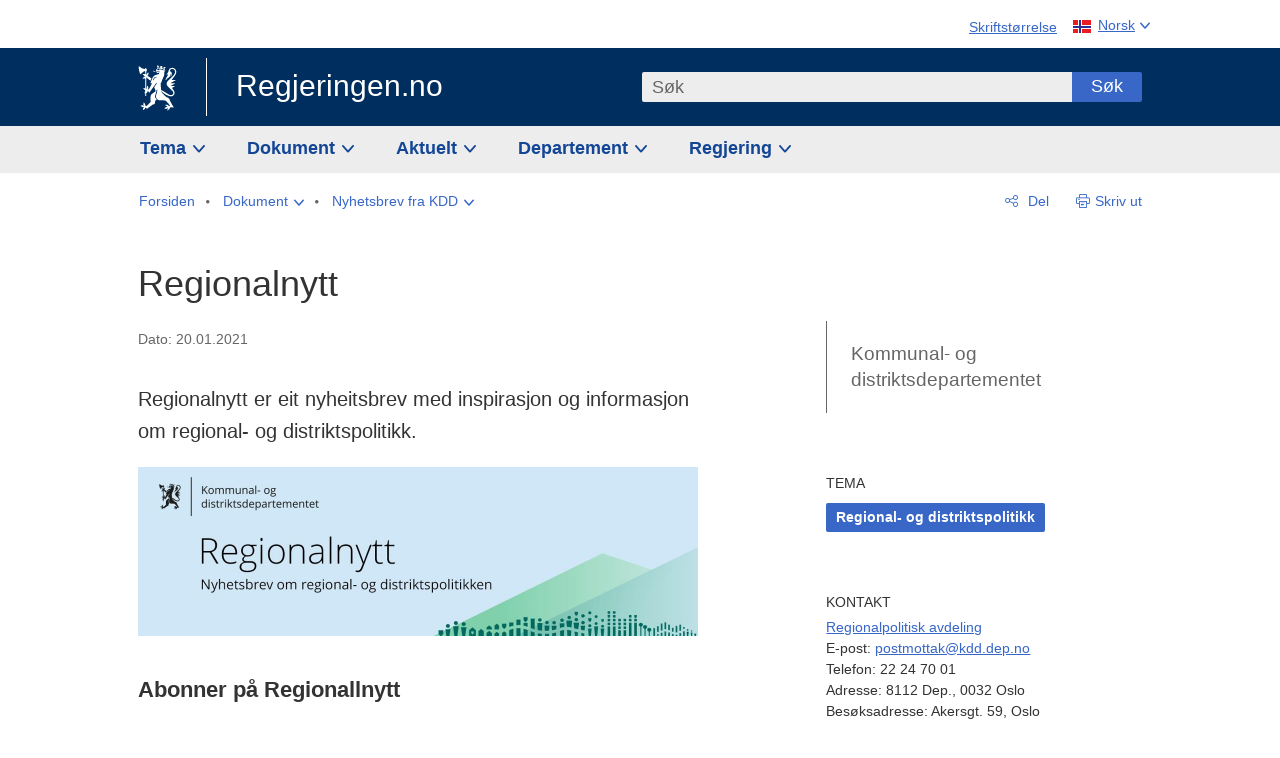

--- FILE ---
content_type: text/html; charset=utf-8
request_url: https://www.regjeringen.no/no/dokument/dep/kdd/nyhetsbrev_kdd/regionalnytt/id2393550/
body_size: 17173
content:
<!DOCTYPE html>




<html class="no-js" lang="nb">
<head>
    

<meta charset="utf-8">
<meta http-equiv="X-UA-Compatible" content="IE=edge">
<meta name="viewport" content="width=device-width, initial-scale=1.0">

<meta name="consent.ver" content="20250221">
<meta name="consent.cookie.name" content="_consent">



    <title>Regionalnytt - regjeringen.no</title>

<link rel="stylesheet" href="/dist-web/css/main.css?v=202601141_142425" type="text/css">



<script>
!function(T,l,y){var S=T.location,k="script",D="instrumentationKey",C="ingestionendpoint",I="disableExceptionTracking",E="ai.device.",b="toLowerCase",w="crossOrigin",N="POST",e="appInsightsSDK",t=y.name||"appInsights";(y.name||T[e])&&(T[e]=t);var n=T[t]||function(d){var g=!1,f=!1,m={initialize:!0,queue:[],sv:"5",version:2,config:d};function v(e,t){var n={},a="Browser";return n[E+"id"]=a[b](),n[E+"type"]=a,n["ai.operation.name"]=S&&S.pathname||"_unknown_",n["ai.internal.sdkVersion"]="javascript:snippet_"+(m.sv||m.version),{time:function(){var e=new Date;function t(e){var t=""+e;return 1===t.length&&(t="0"+t),t}return e.getUTCFullYear()+"-"+t(1+e.getUTCMonth())+"-"+t(e.getUTCDate())+"T"+t(e.getUTCHours())+":"+t(e.getUTCMinutes())+":"+t(e.getUTCSeconds())+"."+((e.getUTCMilliseconds()/1e3).toFixed(3)+"").slice(2,5)+"Z"}(),iKey:e,name:"Microsoft.ApplicationInsights."+e.replace(/-/g,"")+"."+t,sampleRate:100,tags:n,data:{baseData:{ver:2}}}}var h=d.url||y.src;if(h){function a(e){var t,n,a,i,r,o,s,c,u,p,l;g=!0,m.queue=[],f||(f=!0,t=h,s=function(){var e={},t=d.connectionString;if(t)for(var n=t.split(";"),a=0;a<n.length;a++){var i=n[a].split("=");2===i.length&&(e[i[0][b]()]=i[1])}if(!e[C]){var r=e.endpointsuffix,o=r?e.location:null;e[C]="https://"+(o?o+".":"")+"dc."+(r||"services.visualstudio.com")}return e}(),c=s[D]||d[D]||"",u=s[C],p=u?u+"/v2/track":d.endpointUrl,(l=[]).push((n="SDK LOAD Failure: Failed to load Application Insights SDK script (See stack for details)",a=t,i=p,(o=(r=v(c,"Exception")).data).baseType="ExceptionData",o.baseData.exceptions=[{typeName:"SDKLoadFailed",message:n.replace(/\./g,"-"),hasFullStack:!1,stack:n+"\nSnippet failed to load ["+a+"] -- Telemetry is disabled\nHelp Link: https://go.microsoft.com/fwlink/?linkid=2128109\nHost: "+(S&&S.pathname||"_unknown_")+"\nEndpoint: "+i,parsedStack:[]}],r)),l.push(function(e,t,n,a){var i=v(c,"Message"),r=i.data;r.baseType="MessageData";var o=r.baseData;return o.message='AI (Internal): 99 message:"'+("SDK LOAD Failure: Failed to load Application Insights SDK script (See stack for details) ("+n+")").replace(/\"/g,"")+'"',o.properties={endpoint:a},i}(0,0,t,p)),function(e,t){if(JSON){var n=T.fetch;if(n&&!y.useXhr)n(t,{method:N,body:JSON.stringify(e),mode:"cors"});else if(XMLHttpRequest){var a=new XMLHttpRequest;a.open(N,t),a.setRequestHeader("Content-type","application/json"),a.send(JSON.stringify(e))}}}(l,p))}function i(e,t){f||setTimeout(function(){!t&&m.core||a()},500)}var e=function(){var n=l.createElement(k);n.src=h;var e=y[w];return!e&&""!==e||"undefined"==n[w]||(n[w]=e),n.onload=i,n.onerror=a,n.onreadystatechange=function(e,t){"loaded"!==n.readyState&&"complete"!==n.readyState||i(0,t)},n}();y.ld<0?l.getElementsByTagName("head")[0].appendChild(e):setTimeout(function(){l.getElementsByTagName(k)[0].parentNode.appendChild(e)},y.ld||0)}try{m.cookie=l.cookie}catch(p){}function t(e){for(;e.length;)!function(t){m[t]=function(){var e=arguments;g||m.queue.push(function(){m[t].apply(m,e)})}}(e.pop())}var n="track",r="TrackPage",o="TrackEvent";t([n+"Event",n+"PageView",n+"Exception",n+"Trace",n+"DependencyData",n+"Metric",n+"PageViewPerformance","start"+r,"stop"+r,"start"+o,"stop"+o,"addTelemetryInitializer","setAuthenticatedUserContext","clearAuthenticatedUserContext","flush"]),m.SeverityLevel={Verbose:0,Information:1,Warning:2,Error:3,Critical:4};var s=(d.extensionConfig||{}).ApplicationInsightsAnalytics||{};if(!0!==d[I]&&!0!==s[I]){var c="onerror";t(["_"+c]);var u=T[c];T[c]=function(e,t,n,a,i){var r=u&&u(e,t,n,a,i);return!0!==r&&m["_"+c]({message:e,url:t,lineNumber:n,columnNumber:a,error:i}),r},d.autoExceptionInstrumented=!0}return m}(y.cfg);function a(){y.onInit&&y.onInit(n)}(T[t]=n).queue&&0===n.queue.length?(n.queue.push(a),n.trackPageView({})):a()}(window,document,{src: "https://js.monitor.azure.com/scripts/b/ai.2.gbl.min.js", crossOrigin: "anonymous", cfg: {instrumentationKey: '22fc96c4-8166-44e3-86f0-bee17cf5ef69', disableCookiesUsage: false }});
</script>











    


<meta name="title" content="Regionalnytt">

<meta name="description" content="Regionalnytt er eit nyheitsbrev med inspirasjon og informasjon om regional- og distriktspolitikk.">


<meta name="DC.Title" content="Regionalnytt">



<meta name="DC.Subject" content="Regional- og distriktspolitikk">

<meta name="DC.Description" content="Regionalnytt er eit nyheitsbrev med inspirasjon og informasjon om regional- og distriktspolitikk.">


<meta name="DC.Date" content="2021-01-20">
<meta name="DC.Type.Status" content="Gyldig">

<meta name="DC.Type" content="Innhold">

<meta name="DC.Format" content="text/html">


<meta name="DC.Identifier.URL" content="/no/dokument/dep/kdd/nyhetsbrev_kdd/regionalnytt/id2393550/">


<meta name="DC.Language" content="nb-NO">

<meta name="DC.Publisher" content="regjeringen.no">



<meta name="ownerid" content="504">

<meta name="last-modified" content="Fri, 31 Jan 2025 09:42:21 GMT">
<meta name="revised" content="Fri, 31 Jan 2025 09:42:21 GMT">

    
<meta property="og:site_name" content="Regjeringen.no">
<meta property="og:title" content="Regionalnytt"> 
<meta property="og:description" content="Regionalnytt er eit nyheitsbrev med inspirasjon og informasjon om regional- og distriktspolitikk.">
<meta property="og:type" content="website">
<meta property="og:image" content="https://www.regjeringen.no/dist-web/img/regjeringen_opengraph_image1200x630.jpg">

<meta property="og:image:width" content="1200">
<meta property="og:image:height" content="630">
<meta name="twitter:card" content="summary_large_image">
<meta name="twitter:title" content="Regionalnytt">
<meta name="twitter:description" content="Regionalnytt er eit nyheitsbrev med inspirasjon og informasjon om regional- og distriktspolitikk.">
<meta name="twitter:image" content="https://www.regjeringen.no/dist-web/img/twitter_1600x900_fallback_no.jpg">

<meta property="og:url" content="https://www.regjeringen.no/no/dokument/dep/kdd/nyhetsbrev_kdd/regionalnytt/id2393550/">
    <link rel="apple-touch-icon" sizes="57x57" href="/dist-web/ico/apple-touch-icon-57x57.png">
<link rel="apple-touch-icon" sizes="114x114" href="/dist-web/ico/apple-touch-icon-114x114.png">
<link rel="apple-touch-icon" sizes="72x72" href="/dist-web/ico/apple-touch-icon-72x72.png">
<link rel="apple-touch-icon" sizes="144x144" href="/dist-web/ico/apple-touch-icon-144x144.png">
<link rel="apple-touch-icon" sizes="60x60" href="/dist-web/ico/apple-touch-icon-60x60.png">
<link rel="apple-touch-icon" sizes="120x120" href="/dist-web/ico/apple-touch-icon-120x120.png">
<link rel="apple-touch-icon" sizes="76x76" href="/dist-web/ico/apple-touch-icon-76x76.png">
<link rel="apple-touch-icon" sizes="152x152" href="/dist-web/ico/apple-touch-icon-152x152.png">
<link rel="apple-touch-icon" sizes="180x180" href="/dist-web/ico/apple-touch-icon-180x180.png">
<meta name="apple-mobile-web-app-title" content="Regjeringen.no">
<link rel="icon" type="image/png" href="/dist-web/ico/favicon-192x192.png" sizes="192x192">
<link rel="icon" type="image/png" href="/dist-web/ico/favicon-160x160.png" sizes="160x160">
<link rel="icon" type="image/png" href="/dist-web/ico/favicon-96x96.png" sizes="96x96">
<link rel="icon" type="image/png" href="/dist-web/ico/favicon-16x16.png" sizes="16x16">
<link rel="icon" type="image/x-icon" href="/dist-web/ico/favicon.ico">
<link rel="icon" type="image/png" href="/dist-web/ico/favicon-32x32.png" sizes="32x32">
<meta name="msapplication-TileColor" content="#002e5e">
<meta name="msapplication-TileImage" content="/dist-web/ico/mstile-144x144.png">
<meta name="application-name" content="Regjeringen.no">
    
<link rel="alternate" hreflang="nb" href="https://www.regjeringen.no/no/dokument/dep/kdd/nyhetsbrev_kdd/regionalnytt/id2393550/">

<!-- Matomo Tag Manager -->
<script>
    var _mtm = window._mtm = window._mtm || [];
    _mtm.push({ 'mtm.startTime': (new Date().getTime()), 'event': 'mtm.Start' });
    var d = document, g = d.createElement('script'), s = d.getElementsByTagName('script')[0];
    g.async = true; g.src = 'https://cdn.matomo.cloud/regjeringen.matomo.cloud/container_G8N8bAjb.js'; s.parentNode.insertBefore(g, s);
</script>
<!-- End Matomo Tag Manager -->    
    

<script nonce="0HNJ2BVVbksL/ctEZgyRdw==">
    window.translations = {
        langCloseButton: 'Lukk',
        langLinkDownloadImage: 'Last ned bilde',
        langTruncateTitle: 'Vis hele tittelen',
        langZoomImage: 'Forstørr bilde',
        langShowFullTable: 'Vis tabellen i full bredde',
        langZoomImageOverlay: 'Forstørr bilde',
        langShowFullTableOverlay: 'Vis tabellen i full bredde'
    };
</script>

    
<script type="application/ld+json">{"@context":"https://schema.org","@type":"WebPage","@id":"https://www.regjeringen.no/id2393550/#webpage","isPartOf":"https://www.regjeringen.no/#website","name":"Regionalnytt","description":"Regionalnytt er eit nyheitsbrev med inspirasjon og informasjon om regional- og distriktspolitikk.","url":"https://www.regjeringen.no/no/dokument/dep/kdd/nyhetsbrev_kdd/regionalnytt/id2393550/","inLanguage":"nb","breadcrumb":{"@type":"BreadcrumbList","itemListElement":[{"@type":"ListItem","position":1,"name":"Forsiden","item":"https://www.regjeringen.no/no/id4/"},{"@type":"ListItem","position":2,"name":"Dokument","item":"https://www.regjeringen.no/no/dokument/id2000006/"},{"@type":"ListItem","position":3,"name":"Nyhetsbrev fra KDD","item":"https://www.regjeringen.no/no/dokument/dep/kdd/nyhetsbrev_kdd/id1950/"},{"@type":"ListItem","position":4,"name":"Regionalnytt","item":"https://www.regjeringen.no/no/dokument/dep/kdd/nyhetsbrev_kdd/regionalnytt/id2393550/"}]}}</script><script type="application/ld+json">{"@context":"https://schema.org","@type":"Article","@id":"https://www.regjeringen.no/id2393550/#content","url":"https://www.regjeringen.no/no/dokument/dep/kdd/nyhetsbrev_kdd/regionalnytt/id2393550/","inLanguage":"nb","headline":"Regionalnytt","description":"Regionalnytt er eit nyheitsbrev med inspirasjon og informasjon om regional- og distriktspolitikk.","datePublished":"2021-01-20T13:37:00\u002B01:00","mainEntityOfPage":"https://www.regjeringen.no/id2393550/#webpage","author":[{"@type":"GovernmentOrganization","@id":"https://www.regjeringen.no/id504/#government","name":"Kommunal- og distriktsdepartementet","url":"https://www.regjeringen.no/no/dep/kdd/id504/"}],"publisher":{"@type":"GovernmentOrganization","@id":"https://www.regjeringen.no/id4/#government","name":"Regjeringen.no","url":"https://www.regjeringen.no/no/id4/","logo":"https://www.regjeringen.no/dist-web/img/regjeringen_opengraph_image1200x630.jpg"}}</script>
</head>

<body class="page-article ">



<div id="cb_wrapper-std" class="cookie_banner_wrapper not-selectable" data-nosnippet>
    <div id="std-elm" class="hidden">
        <div id="cookieApiData"></div>
    </div>
</div>

<div id="cb_wrapper-dec" class="cookie_banner_wrapper not-selectable" data-nosnippet>
    <div id="dec-elm" style="display: none;">
        <div id="cookieDeclarationApiData"></div>
    </div>
</div>

<div 
    id="cookiebannerInfo" 
    class="cookiebannerInfo" 
    data-consentname="_consent" 
    data-svarbaseurl="https://svar.regjeringen.no" 
    data-bannertitle="Regjeringen.no" 
    data-apilanguage ="no" 
    data-bannerversion = "20250221"
    data-nosnippet>
</div>

        <a id="top-of-page" tabindex="-1"></a>

    <a href="#mainContent" class="skipLink">
        Til hovedinnhold
    </a>

    <noscript>
        <p class="enable-js">Aktiver Javascript i din nettleser for en bedre opplevelse på regjeringen.no</p>
    </noscript>
    

    


    

<header class="pageHeader ">
    <div class="hygieneMenuWrapper">
        
<span data-hygiene-menu-large-sceen-anchor></span>
<nav class="hygieneMenu" aria-label='Globale verktøy' data-hygiene-menu>
    <ul>
        <li class="fontsize">
            <button type="button" id="fontsize_note_label" aria-controls="fontsize_note" aria-expanded="false" data-fontsize-btn>Skriftstørrelse</button>

            <div tabindex="-1" id="fontsize_note" data-fontsize-note>
                <p>For å endre tekststørrelsen, hold Ctrl-tasten nede (Cmd-tasten på Mac) og trykk på + for å forstørre eller - for å forminske.</p>
            </div>
        </li>
        <li class="language" data-nav="lang_selector">

            <button type="button"
                    id="languageSelectorTrigger"
                    lang="no"
                    data-toggle-language-selector=""
                    aria-expanded="false"
                    aria-controls="languageSelector"
                    class="language-selector-trigger flag nor">
                <span>Norsk</span>
            </button>

            <ul id="languageSelector"
                class="custom-language-selector"
                tabindex="-1"
                aria-labelledby="languageSelectorTrigger"
                data-language-selector="">

                        <li class="disabled first-in-group">
                            <span class="flag eng" lang="en-GB">
                                Page not available in English
                            </span>
                        </li>
	        <li>
                <a href="/en/id4/"
                   class="flag eng" lang="en-GB">
                    English home page
                </a>
            </li>
                        <li class="disabled first-in-group">
                            <span class="flag sme" lang="se-NO">
                                Siidu ii g&#xE1;vdno s&#xE1;megillii
                            </span>
                        </li>
	        <li class="last-in-group">
                <a href="/se/id4/"
                   class="flag sme" lang="se-NO">
                    S&#xE1;megiel &#xE1;lgosiidui
                </a>
            </li>
            </ul>
        </li>
    </ul>
</nav>



    </div>

    <div class="pageHeaderUpper">
        <div class="logoWrapper">
            

<div class="logo">
    <span>
        <a href="/no/id4/">
            Regjeringen.no<span></span>
        </a>
    </span>
</div>


            
            <button type="button" class="menuToggler" data-toggle-menu aria-expanded="false">
                Meny
            </button>

            <button type="button" class="searchToggler" data-toggle-search aria-expanded="false">
                Søk
            </button>
        </div>
    </div>

    <div class="mobileMenuContainer">
        <div class="mobileMenuWrapper">
            <div class="mobileMenuWrapperInner">
                

<div class="topNavigationSearch">
<form action="/no/sok/id86008/" autocomplete="off" id="topNavigationSearchForm" method="get">        <div class="topNavigationSearchWrap">
            <label for="quickSearch" class="visuallyhidden">
                Søk
            </label>
            <input type="text" 
                   name="term" 
                   placeholder="S&#xF8;k"
                   class="quickSearch autocomplete"
                   id="quickSearch"
                   role="combobox"
                   data-form-id="topNavigationSearchForm"
                   data-search-suggest="1"
                   data-autocomplete-source="/no/api/autosuggestapi/search/?q="
                   data-autocomplete-enabled="true"
                   aria-expanded="false"
                   aria-owns="topnav-search-suggest"
                   aria-autocomplete="list"
                   autocomplete="off"
                   enterkeyhint="search"
                   >
            <div class="search-suggest is-hidden" data-search-suggest-results="1" id="topnav-search-suggest">
                <p class="legend">Utvalgte hurtiglenker</p>
                <ul class="search-suggest-list" data-search-suggest-list></ul>
            </div>
            <button type="submit" class="searchSubmit">
                Søk
            </button>
        </div>
</form></div>


            </div>
            <span data-hygiene-menu-small-sceen-anchor></span>
            

    <nav class="megaMenu" aria-label="Hovedmeny">
        <ul>
                <li class="megaMenuItem">
                    <a href="/no/tema/id208/"
                       class="primaryMenuItem  hasDropdown"
                       id="megamenupanel_0_label"
                       role="button"
                       aria-controls="megamenupanel_0">
                        Tema
                    </a>


<div class="megamenupanel_listing" id="megamenupanel_0" tabindex="-1" data-megamenu-target>
    <div class="megamenuInner" data-nav="megamenu">
        <div class="border-frame">
            <p class="toSection"><a href="/no/tema/id208/">Finn tema</a></p>
            <div class="section">
                
                    <ul class="columnize">
                            <li>
                                <a href="/no/tema/arbeidsliv/id210/">Arbeidsliv</a>
                            </li>
                            <li>
                                <a href="/no/tema/fns-barekraftsmal/id2590133/">B&#xE6;rekraftsm&#xE5;lene</a>
                            </li>
                            <li>
                                <a href="/no/tema/energi/id212/">Energi</a>
                            </li>
                            <li>
                                <a href="/no/tema/europapolitikk/id1151/">Europa</a>
                            </li>
                            <li>
                                <a href="/no/tema/familie-og-barn/id213/">Familie og barn</a>
                            </li>
                            <li>
                                <a href="/no/tema/forbruker/id214/">Forbruker</a>
                            </li>
                            <li>
                                <a href="/no/tema/forskning/id1427/">Forskning</a>
                            </li>
                            <li>
                                <a href="/no/tema/forsvar/id215/">Forsvar</a>
                            </li>
                            <li>
                                <a href="/no/tema/hav/id2603523/">Hav</a>
                            </li>
                            <li>
                                <a href="/no/tema/helse-og-omsorg/id917/">Helse og omsorg</a>
                            </li>
                            <li>
                                <a href="/no/tema/innvandring-og-integrering/id918/">Innvandring og integrering</a>
                            </li>
                            <li>
                                <a href="/no/tema/klima-og-miljo/id925/">Klima og milj&#xF8;</a>
                            </li>
                            <li>
                                <a href="/no/tema/kommuner-og-regioner/id921/">Kommuner og regioner</a>
                            </li>
                            <li>
                                <a href="/no/tema/kultur-idrett-og-frivillighet/id920/">Kultur, idrett og frivillighet</a>
                            </li>
                            <li>
                                <a href="/no/tema/likestilling-og-mangfold/id922/">Likestilling og mangfold</a>
                            </li>
                            <li>
                                <a href="/no/tema/lov-og-rett/id923/">Lov og rett</a>
                            </li>
                            <li>
                                <a href="/no/tema/mat-fiske-og-landbruk/id924/">Mat, fiske og landbruk</a>
                            </li>
                            <li>
                                <a href="/no/tema/nordomradene/id1154/">Nordomr&#xE5;dene</a>
                            </li>
                            <li>
                                <a href="/no/tema/naringsliv/id926/">N&#xE6;ringsliv</a>
                            </li>
                            <li>
                                <a href="/no/tema/pensjon-trygd-og-sosiale-tjenester/id942/">Pensjon, trygd og sosiale tjenester</a>
                            </li>
                            <li>
                                <a href="/no/tema/plan-bygg-og-eiendom/id211/">Plan, bygg og eiendom</a>
                            </li>
                            <li>
                                <a href="/no/tema/samfunnssikkerhet-og-beredskap/id1120/">Samfunnssikkerhet og beredskap</a>
                            </li>
                            <li>
                                <a href="/no/tema/statlig-forvaltning/id927/">Statlig forvaltning</a>
                            </li>
                            <li>
                                <a href="/no/tema/svalbard-og-polaromradene/id1324/">Svalbard og polaromr&#xE5;dene</a>
                            </li>
                            <li>
                                <a href="/no/tema/transport-og-kommunikasjon/id928/">Transport og kommunikasjon</a>
                            </li>
                            <li>
                                <a href="/no/tema/tro-og-livssyn/id1147/">Tro og livssyn</a>
                            </li>
                            <li>
                                <a href="/no/tema/ukraina/id2905202/">Ukraina</a>
                            </li>
                            <li>
                                <a href="/no/tema/urfolk-og-minoriteter/id929/">Urfolk og minoriteter</a>
                            </li>
                            <li>
                                <a href="/no/tema/utdanning/id930/">Utdanning</a>
                            </li>
                            <li>
                                <a href="/no/tema/utenrikssaker/id919/">Utenrikssaker</a>
                            </li>
                            <li>
                                <a href="/no/tema/valg-og-demokrati/id537969/">Valg og demokrati</a>
                            </li>
                            <li>
                                <a href="/no/tema/ytringsfrihet/id3063988/">Ytringsfrihet</a>
                            </li>
                            <li>
                                <a href="/no/tema/okonomi-og-budsjett/id931/">&#xD8;konomi og budsjett</a>
                            </li>
                    </ul>
            </div>
           
            <button type="button" class="closeButton" data-close-megamenu><span class="visuallyhidden">Lukk meny</span></button>
        </div>
    </div>
</div>                </li>
                <li class="megaMenuItem">
                    <a href="/no/dokument/id2000006/"
                       class="primaryMenuItem  hasDropdown"
                       id="megamenupanel_1_label"
                       role="button"
                       aria-controls="megamenupanel_1">
                        Dokument
                    </a>


<div class="megamenupanel_listing" id="megamenupanel_1" tabindex="-1" data-megamenu-target>
    <div class="megamenuInner" data-nav="megamenu">
        <div class="border-frame">
            <p class="toSection"><a href="/no/dokument/id2000006/">Finn dokument</a></p>
            <div class="section">
                
<div class="section">

<ul>
<li><a href="/no/statsbudsjett/2026/id3118616/">Statsbudsjettet 2026</a>

</li>


<li><a href="/no/dokument/hoyringar/id1763/">Høyringar</a></li>
<li><a href="/no/dokument/innspel/id3015054/">Innspel</a></li>
<li><a href="/no/dokument/prop/id1753/">Proposisjonar til Stortinget</a></li>
<li><a href="/no/dokument/meldst/id1754/">Meldingar til Stortinget</a></li>
<li><a href="/no/dokument/nou-ar/id1767/">NOU-ar</a></li>
</ul>

<ul>
<li><a href="/no/dokument/veiledninger_brosjyrer/id438822/">Veiledninger og brosjyrer</a></li>
<li><a href="/no/dokument/rapporter_planer/id438817/">Rapportar, planar og strategiar</a></li>
<li><a href="/no/dokument/tildelingsbrev/id2357472/">Tildelingsbrev, instruksar og årsrapportar</a></li>
<li><a href="/no/dokument/brev/id1777/">Brev</a></li>

</ul>

<ul>
<li><a href="/no/dokument/lover_regler/id438754/">Lover og regler</a>
<ul>
<li><a href="/no/dokument/lover_regler/lover/id438755/">Lover</a></li>
<li><a href="/no/dokument/lover_regler/forskrifter/id1758/">Forskrifter</a></li>
<li><a href="/no/dokument/kongelig-resolusjon/id2076044/">Kongelige resolusjoner</a></li>
<li><a href="/no/dokument/lover_regler/retningslinjer/id1759/" >Retningslinjer og juridiske veiledninger</a></li>
<li><a href="/no/dokument/lover_regler/tolkningsuttalelser/id441575/">Tolkningsuttalelser</a></li>
<li><a href="/no/dokument/lover_regler/reglement/id1761/">Reglement</a></li>
<li><a href="/no/dokument/rundskriv/id1762/">Rundskriv</a></li>
</ul>
</li>
</ul>

</div>
            </div>
           
            <button type="button" class="closeButton" data-close-megamenu><span class="visuallyhidden">Lukk meny</span></button>
        </div>
            <div class="megamenu-extra-links">
                <a href="/no/dokument/bestilling-av-publikasjoner/id439327/">Bestilling av trykte publikasjoner</a>
            </div>
    </div>
</div>                </li>
                <li class="megaMenuItem">
                    <a href="/no/aktuelt/id1150/"
                       class="primaryMenuItem  hasDropdown"
                       id="megamenupanel_2_label"
                       role="button"
                       aria-controls="megamenupanel_2">
                        Aktuelt
                    </a>


<div class="megamenupanel_listing" id="megamenupanel_2" tabindex="-1" data-megamenu-target>
    <div class="megamenuInner" data-nav="megamenu">
        <div class="border-frame">
            <p class="toSection"><a href="/no/aktuelt/id1150/">Aktuelt</a></p>
            <div class="section">
                
<div class="section">
<ul>
<li><a href="/no/aktuelt/nyheter/id2006120/">Nyheter og pressemeldinger</a></li>
<li><a href="/no/aktuelt/nett-tv/id2000007/">Pressekonferanser og nett-tv</a></li>
<li><a href="/no/aktuelt/taler_artikler/id1334/">Taler og innlegg</a></li>
<li><a href="/no/aktuelt/offisielt-fra-statsrad/offisielt-fra-statsrad1/id30297/">Offisielt frå statsrådet</a></li>
</ul>
<ul>
<li><a href="/no/aktuelt/kalender/id1330/">Kalender</a></li>
<li><a href="/no/aktuelt/pressekontakter/id445715/">Pressekontakter</a></li>
<li><a href="/no/aktuelt/dialog-med-stortinget/id2343343/">Svar til Stortinget</a></li>
</ul>
<ul>
<li><a href="/no/aktuelt/einnsyn/id604997/">eInnsyn – elektronisk postjournal</a></li>
<li><a href="/no/aktuelt/jobb-i-departementene/id3087969/">Jobb i departementene</a></li>
</ul>
</div>            </div>
           
            <button type="button" class="closeButton" data-close-megamenu><span class="visuallyhidden">Lukk meny</span></button>
        </div>
            <div class="megamenu-extra-links">
                <a href="/no/dokumentarkiv/id115322/">Historisk arkiv</a>
            </div>
    </div>
</div>                </li>
                <li class="megaMenuItem">
                    <a href="/no/dep/id933/"
                       class="primaryMenuItem  hasDropdown"
                       id="megamenupanel_3_label"
                       role="button"
                       aria-controls="megamenupanel_3">
                        Departement
                    </a>



<div class="megamenupanel_departementene" id="megamenupanel_3" tabindex="-1" data-megamenu-target>
    <div class="megamenuInner" data-nav="megamenu">
        <div class="border-frame">
            <p class="toSection">
                <a href="/no/dep/id933/">Departementene</a>
            </p>
            <div class="section">
                <ul>
                    

<li>
    <a href="/no/dep/smk/id875/" class="dep-title">
        Statsministerens kontor
    </a>

        <a href="/no/dep/smk/organisasjonskart/statsminister-jonas-gahr-store/id2877186/" class="dep-minister">
            Jonas Gahr St&#xF8;re (Ap)
        </a>
</li>
                </ul>
                <ul>
                    

<li>
    <a href="/no/dep/aid/id165/" class="dep-title">
        Arbeids- og inkluderingsdepartementet
    </a>

        <a href="/no/dep/aid/om-arbeids-og-inkluderingsdepartementet/arbeids-og-inkluderingsminister-kjersti-stenseng/id3119047/" class="dep-minister">
            Kjersti Stenseng (Ap)
        </a>
</li>

<li>
    <a href="/no/dep/bfd/id298/" class="dep-title">
        Barne- og familiedepartementet
    </a>

        <a href="/no/dep/bfd/org/barne-og-familieminister-lene-vagslid/id3085903/" class="dep-minister">
            Lene V&#xE5;gslid (Ap)
        </a>
</li>

<li>
    <a href="/no/dep/dfd/id810/" class="dep-title">
        Digitaliserings- og forvaltningsdepartementet
    </a>

        <a href="/no/dep/dfd/org/digitaliserings-og-forvaltningsminister-karianne-oldernes-tung-/id3000277/" class="dep-minister">
            Karianne Oldernes Tung (Ap)
        </a>
</li>

<li>
    <a href="/no/dep/ed/id750/" class="dep-title">
        Energidepartementet
    </a>

        <a href="/no/dep/ed/org/energiminister-terje-aasland/id2903197/" class="dep-minister">
            Terje Aasland (Ap)
        </a>
</li>

<li>
    <a href="/no/dep/fin/id216/" class="dep-title">
        Finansdepartementet
    </a>

        <a href="/no/dep/fin/org/finansminister-jens-stoltenberg/id3086196/" class="dep-minister">
            Jens Stoltenberg (Ap)
        </a>
</li>

<li>
    <a href="/no/dep/fd/id380/" class="dep-title">
        Forsvarsdepartementet
    </a>

        <a href="/no/dep/fd/organisering-og-ledelse/forsvarsminister-tore-o.-sandvik/id3086270/" class="dep-minister">
            Tore O. Sandvik (Ap)
        </a>
</li>
                </ul>
                <ul>
                    

<li>
    <a href="/no/dep/hod/id421/" class="dep-title">
        Helse- og omsorgsdepartementet
    </a>

        <a href="/no/dep/hod/organiseringen-av-helse-og-omsorgsdepartementet/helse-og-omsorgsminister-jan-christian-vestre/id3035364/" class="dep-minister">
            Jan Christian Vestre (Ap)
        </a>
</li>

<li>
    <a href="/no/dep/jd/id463/" class="dep-title">
        Justis- og beredskapsdepartementet
    </a>

        <a href="/no/dep/jd/org/justis-og-beredskapsminister-astri-aas-hansen/id3086325/" class="dep-minister">
            Astri Aas-Hansen (Ap)
        </a>
</li>

<li>
    <a href="/no/dep/kld/id668/" class="dep-title">
        Klima- og milj&#xF8;departementet
    </a>

        <a href="/no/dep/kld/organisasjon/klima-og-miljominister-andreas-bjelland-eriksen/id3000230/" class="dep-minister">
            Andreas Bjelland Eriksen (Ap)
        </a>
</li>

<li>
    <a href="/no/dep/kdd/id504/" class="dep-title">
        Kommunal- og distriktsdepartementet
    </a>

        <a href="/no/dep/kdd/org/kommunal-og-distriktsminister-bjornar-selnes-skjaran/id3119065/" class="dep-minister">
            Bj&#xF8;rnar Selnes Skj&#xE6;ran (Ap)
        </a>
</li>

<li>
    <a href="/no/dep/kud/id545/" class="dep-title">
        Kultur- og likestillingsdepartementet
    </a>

        <a href="/no/dep/kud/org/kultur-og-likestillingsminister-lubna-jaffery-lubna-jaffery/id2987187/" class="dep-minister">
            Lubna Jaffery (Ap)
        </a>
</li>
                </ul>
                <ul>
                    

<li>
    <a href="/no/dep/kd/id586/" class="dep-title">
        Kunnskapsdepartementet
    </a>

        <a href="/no/dep/kd/org/kunnskapsminister-kari-nessa-nordtun/id3000181/" class="dep-minister">
            Kari Nessa Nordtun (Ap)
        </a>
        <a href="/no/dep/kd/org/forsknings-og-hoyere-utdanningsminister-sigrun-gjerlow-aasland/id3086217/" class="dep-minister">
            Sigrun Aasland (Ap)
        </a>
</li>

<li>
    <a href="/no/dep/lmd/id627/" class="dep-title">
        Landbruks- og matdepartementet
    </a>

        <a href="/no/dep/lmd/organisasjon/landbruks-og-matminister-nils-kristen-sandtroen/id3086277/" class="dep-minister">
            Nils Kristen Sandtr&#xF8;en (Ap)
        </a>
</li>

<li>
    <a href="/no/dep/nfd/id709/" class="dep-title">
        N&#xE6;rings- og fiskeridepartementet
    </a>

        <a href="/no/dep/nfd/org/naringsminister-cecilie-myrseth/id3035377/" class="dep-minister">
            Cecilie Myrseth (Ap)
        </a>
        <a href="/no/dep/nfd/org/fiskeri-og-havminister-marianne-sivertsen-nass/id3035385/" class="dep-minister">
            Marianne Sivertsen N&#xE6;ss (Ap)
        </a>
</li>

<li>
    <a href="/no/dep/sd/id791/" class="dep-title">
        Samferdselsdepartementet
    </a>

        <a href="/no/dep/sd/org/samferdselsminister-jon-ivar-nygard/id2877331/" class="dep-minister">
            Jon-Ivar Nyg&#xE5;rd (Ap)
        </a>
</li>

<li>
    <a href="/no/dep/ud/id833/" class="dep-title">
        Utenriksdepartementet
    </a>

        <a href="/no/dep/ud/org/utenriksminister-espen-espen-barth-eide/id3000220/" class="dep-minister">
            Espen Barth Eide (Ap)
        </a>
        <a href="/no/dep/ud/org/utviklingsminister-asmund-grover-aukrust/id3086307/" class="dep-minister">
            &#xC5;smund Gr&#xF8;ver Aukrust (Ap)
        </a>
</li>
                </ul>
            </div>
            <button type="button" class="closeButton" data-close-megamenu>
                <span class="visuallyhidden">Lukk meny</span>
            </button>
        </div>

            <div class="megamenu-extra-links">
                <a href="/no/org/etater-virksomheter-og-selskaper/id2520884/">Etater, virksomheter og selskaper</a>
            </div>
    </div>
</div>                </li>
                <li class="megaMenuItem">
                    <a href="/no/om-regjeringa/id443314/"
                       class="primaryMenuItem  hasDropdown"
                       id="megamenupanel_4_label"
                       role="button"
                       aria-controls="megamenupanel_4">
                        Regjering
                    </a>


<div class="megamenupanel_listing" id="megamenupanel_4" tabindex="-1" data-megamenu-target>
    <div class="megamenuInner" data-nav="megamenu">
        <div class="border-frame">
            <p class="toSection"><a href="/no/om-regjeringa/id443314/">Regjering</a></p>
            <div class="section">
                
                    <ul class="columnize">
                            <li>
                                <a href="/no/om-regjeringa/noverande/regjeringen-store/id2877247/">Regjeringen Støre</a>
                                    <ul>
                                            <li>
                                                <a href="/no/om-regjeringa/noverande/regjeringensmedlemmer/id543170/">Regjeringens medlemmer</a>
                                            </li>
                                            <li>
                                                <a href="/no/om-regjeringa/noverande/regjeringens-plan-for-norge/id3142802/">Regjeringens plan for Norge (2025&#x2013;29)</a>
                                            </li>
                                    </ul>
                            </li>
                            <li>
                                <a href="/no/om-regjeringa/sru/id2405055/">Statlige styrer, r&#xE5;d og utvalg</a>
                                    <ul>
                                    </ul>
                            </li>
                            <li>
                                <a href="/no/om-regjeringa/slik-blir-norge-styrt/id85844/">Slik blir Norge styrt</a>
                                    <ul>
                                            <li>
                                                <a href="/no/om-regjeringa/slik-blir-norge-styrt/regjeringen-i-arbeid-2/id2001100/">Regjeringen i arbeid</a>
                                            </li>
                                            <li>
                                                <a href="/no/om-regjeringa/slik-blir-norge-styrt/kva-skjer-ved-eit-regjeringsskifte/id270340/">Kva skjer ved eit regjeringsskifte?</a>
                                            </li>
                                            <li>
                                                <a href="/no/om-regjeringa/slik-blir-norge-styrt/Regjeringa-i-arbeid/id2564958/">Film om korleis Noreg vert styrt</a>
                                            </li>
                                            <li>
                                                <a href="/no/om-regjeringa/slik-blir-norge-styrt/slik-blir-lover-til2/id2565033/">Slik blir lover til</a>
                                            </li>
                                    </ul>
                            </li>
                            <li>
                                <a href="/no/om-regjeringa/tidligere-regjeringer-og-historie/id85847/">Tidligere regjeringer og historie</a>
                                    <ul>
                                            <li>
                                                <a href="/no/om-regjeringa/tidligere-regjeringer-og-historie/sok-i-regjeringer-siden-1814/id2578015/">S&#xF8;k i regjeringer siden 1814</a>
                                            </li>
                                            <li>
                                                <a href="/no/om-regjeringa/tidligere-regjeringer-og-historie/statistikk/id2563489/">Statistikk</a>
                                            </li>
                                    </ul>
                            </li>
                    </ul>
            </div>
           
            <button type="button" class="closeButton" data-close-megamenu><span class="visuallyhidden">Lukk meny</span></button>
        </div>
            <div class="megamenu-extra-links">
                <a href="/no/dokumentarkiv/id115322/">Historisk arkiv</a>
            </div>
    </div>
</div>                </li>
        </ul>
    </nav>

        </div>

             <div class="breadcrumbsWrapper">
                

    <nav class="breadcrumbs no-nav-mob" data-nav="breadcrumb">
        <h2 id="breadcrumbs-label" class="breadcrumbs-label hide-for-desktop" aria-label="Du er her:">Du er her:</h2>
        <ul aria-labelledby="breadcrumbs-label">
                        <li class="breadcrumb-item">
                            <a href="/no/id4/" class="breadcrumb-item__text">
                                <span>Forsiden</span>
                            </a>
                        </li>
                        <li class="breadcrumb-item breadcrumb-item--has-sub-menu">
                            <a href="/no/dokument/id2000006/"
                               role="button"
                               class="breadcrumb-item__button breadcrumb-item__button--has-sub-menu">
                                <span>Dokument</span>
                            </a>

                            <ul class="breadcrumb-item__sub-menu" id="crumb_2000006">
                                <li class="breadcrumb-item__sub-menu-item--first">
                                    <a href="/no/dokument/id2000006/" class="breadcrumb-item__text">Dokument</a>
                                </li>
                                    <li class="breadcrumb-item__sub-menu-item">
                                        <a href="/no/dokument/hoyringar/id1763/">H&#xF8;yringar</a>
                                    </li>
                                    <li class="breadcrumb-item__sub-menu-item">
                                        <a href="/no/dokument/innspel/id3015054/">Innspel</a>
                                    </li>
                                    <li class="breadcrumb-item__sub-menu-item">
                                        <a href="/no/dokument/meldst/id1754/">Meldingar til Stortinget</a>
                                    </li>
                                    <li class="breadcrumb-item__sub-menu-item">
                                        <a href="/no/dokument/prop/id1753/">Proposisjonar til Stortinget</a>
                                    </li>
                                    <li class="breadcrumb-item__sub-menu-item">
                                        <a href="/no/dokument/nou-ar/id1767/">NOU-ar</a>
                                    </li>
                                    <li class="breadcrumb-item__sub-menu-item">
                                        <a href="/no/dokument/veiledninger_brosjyrer/id438822/">Veiledninger og brosjyrer</a>
                                    </li>
                                    <li class="breadcrumb-item__sub-menu-item">
                                        <a href="/no/dokument/rapportar-og-planar/id438817/">Rapportar, planar og strategiar</a>
                                    </li>
                                    <li class="breadcrumb-item__sub-menu-item">
                                        <a href="/no/dokument/anbud-og-konsesjoner/id438824/">Anbud og konsesjoner</a>
                                    </li>
                                    <li class="breadcrumb-item__sub-menu-item">
                                        <a href="/no/dokument/lover_regler/id438754/">Lover og regler</a>
                                    </li>
                                    <li class="breadcrumb-item__sub-menu-item">
                                        <a href="/no/dokument/tildelingsbrev-og-arsrapportar/id2357472/">Tildelingsbrev, instruksar og &#xE5;rsrapportar</a>
                                    </li>
                                    <li class="breadcrumb-item__sub-menu-item">
                                        <a href="/no/dokument/utvalgte_brev/id1777/">Brev</a>
                                    </li>
                                    <li class="breadcrumb-item__sub-menu-item">
                                        <a href="/no/dokument/bestilling-av-publikasjoner/id439327/">Bestilling av trykte publikasjoner</a>
                                    </li>
                            </ul>
                        </li>
                        <li class="breadcrumb-item breadcrumb-item--has-sub-menu">
                            <a href="/no/dokument/dep/kdd/nyhetsbrev_kdd/id1950/"
                               role="button"
                               class="breadcrumb-item__button breadcrumb-item__button--has-sub-menu">
                                <span>Nyhetsbrev fra KDD</span>
                            </a>

                            <ul class="breadcrumb-item__sub-menu" id="crumb_1950">
                                <li class="breadcrumb-item__sub-menu-item--first">
                                    <a href="/no/dokument/dep/kdd/nyhetsbrev_kdd/id1950/" class="breadcrumb-item__text">Nyhetsbrev fra KDD</a>
                                </li>
                                    <li class="breadcrumb-item__sub-menu-item">
                                        <a href="/no/dokument/dep/kdd/nyhetsbrev_kdd/stedsutviklingsnytt/id2362049/">Nyhetsbrev om stedsutvikling</a>
                                    </li>
                                    <li class="breadcrumb-item__sub-menu-item">
                                        <a href="/no/dokument/dep/kdd/nyhetsbrev_kdd/kommunalnytt/id2360628/">Kommunalnytt</a>
                                    </li>
                                    <li class="breadcrumb-item__sub-menu-item">
                                        <a href="/no/dokument/dep/kdd/nyhetsbrev_kdd/regionalnytt/id2393550/">Regionalnytt</a>
                                    </li>
                                    <li class="breadcrumb-item__sub-menu-item">
                                        <a href="/no/dokument/dep/kdd/nyhetsbrev_kdd/Plannytt/id491347/">Plannytt</a>
                                    </li>
                                    <li class="breadcrumb-item__sub-menu-item">
                                        <a href="/no/dokument/dep/kdd/nyhetsbrev_kdd/planjuss/id480780/">Planjuss</a>
                                    </li>
                            </ul>
                        </li>
                    <!-- Last item in breadcrumb and using ?vis= parameter -->
                        <!-- Only display breadcrumb for last page if not in archive -->
                            <li class="breadcrumb-item breadcrumb-item--has-sub-menu breadcrumb-item--last hide-for-desktop">
                                    <span role="button" tabindex="0" class="breadcrumb-item__button breadcrumb-item__button--has-sub-menu">
                                        <span>Regionalnytt</span>
                                    </span>
                                    <ul id="crumb_2393550" class="breadcrumb-item__sub-menu">
                                            <li>
                                                <a href="/no/dokument/dep/kdd/nyhetsbrev_kdd/regionalnytt/2019/id2629646/">2019</a>
                                            </li>
                                            <li>
                                                <a href="/no/dokument/dep/kdd/nyhetsbrev_kdd/regionalnytt/2018/id2589620/">2018</a>
                                            </li>
                                            <li>
                                                <a href="/no/dokument/dep/kdd/nyhetsbrev_kdd/regionalnytt/2017/id2543363/">2017</a>
                                            </li>
                                            <li>
                                                <a href="/no/dokument/dep/kdd/nyhetsbrev_kdd/regionalnytt/2016/id2474484/">2016</a>
                                            </li>
                                            <li>
                                                <a href="/no/dokument/dep/kdd/nyhetsbrev_kdd/regionalnytt/2015/id2393551/">2015</a>
                                            </li>
                                    </ul>
                            </li>
        </ul>
    </nav>

<div class="back-link">
    <a href="/no/dokument/dep/kdd/nyhetsbrev_kdd/id1950/" data-nav="topic-parent-link" class="parent-crumb hide-for-desktop">
        <div class="crmbIndent">
            Nyhetsbrev fra KDD
        </div>
    </a>
</div>


                

    <ul class="sharePrint">
        <li class="sharing" data-doc-action="share">
            
<button id="sharing_label" class="sharing-toggle" data-sharing-toggler aria-controls="sharing_panel" data-toggle="[data-sharing-panel]" aria-expanded="false" >
    Del
</button>

<div id="sharing_panel" class="sharing-panel" data-sharing-panel="">
    <p class="sharing-title">Del</p>
   
<ul class="socialmedia_linklist">
        <li><a href="https://www.facebook.com/sharer.php?u=https%3a%2f%2fwww.regjeringen.no%2fno%2fdokument%2fdep%2fkdd%2fnyhetsbrev_kdd%2fregionalnytt%2fid2393550%2f" class="Facebook">Facebook</a></li>
        <li><a href="https://twitter.com/share?url=https%3a%2f%2fwww.regjeringen.no%2fno%2fdokument%2fdep%2fkdd%2fnyhetsbrev_kdd%2fregionalnytt%2fid2393550%2f" class="X">X/Twitter</a></li>
        <li><a href="https://www.linkedin.com/shareArticle?mini=true&url=https%3a%2f%2fwww.regjeringen.no%2fno%2fdokument%2fdep%2fkdd%2fnyhetsbrev_kdd%2fregionalnytt%2fid2393550%2f" class="Linkedin">LinkedIn</a></li>
        <li><a href="mailto:?subject=Tips%20fra%20regjeringen.no%3a%20Regionalnytt&amp;body=https%3a%2f%2fwww.regjeringen.no%2fno%2fdokument%2fdep%2fkdd%2fnyhetsbrev_kdd%2fregionalnytt%2fid2393550%2f" class="email">Epost</a></li>
    </ul>
  
    <button title="Lukk" class="closeButton" data-toggle="[data-sharing-panel]" data-set-focus="[data-sharing-toggler]">
        <span class="visuallyhidden">Lukk</span>
    </button>
</div>
        </li>
        <li class="print" data-doc-action="print">
            <button type="button" class="print-page" data-print-page="">Skriv ut</button>
        </li>
    </ul>

            </div>
    </div>
</header>

<div class="megaMenuOverlay" data-megamenu-overlay></div>




    <main id="mainContent" tabindex="-1">


        <div class="mainContentArea">
            


    <script src="/dist-web/js/base-article.js?v=202601141_142425" defer></script>
<div class="content-row article">
    <div class="content-col-2 article-content">

        <header class="article-header">
            
            




            



<h1>Regionalnytt</h1>




        </header>





<div class="article-info">
    <p>

            <span class="date">Dato: 20.01.2021</span>

        

    <span class="owner">
        | <a href="/no/dep/kdd/id504/">Kommunal- og distriktsdepartementet</a>
    </span>

    </p>
    

    








    







</div>


        


            <div class="article-ingress">
                <p>
                    Regionalnytt er eit nyheitsbrev med inspirasjon og informasjon om regional- og distriktspolitikk.
                </p>
            </div>
        
       <div class="article-body">
            
            

            





<figure class="reg-figure ">
    <div class="wrapper">

            <img src="/contentassets/b58fcfe6de544349a644878c7120f2a7/toppbanner-regionalnytt-1200px-002.jpg?preset=article&amp;v=&#x2212;1682088978" alt="Regionalnytt - nyhetsbrev for regional- og distriktspolitikken" width="1120" height="337" data-no-zoom/>
    </div>
    <figcaption>
        
        
    </figcaption>
</figure>


<h2>Abonner på Regionallnytt</h2>
<p><a href="http://eepurl.com/gj61Hz">Meld deg på</a></p>


    <div class="factbox" style="clear:both">
            <div class="factbox-static">

                <h2 class="factbox-title">2025</h2>
            </div>
            <div id="factbox3085917" class="factbox-content">
                <p><a href="/contentassets/b58fcfe6de544349a644878c7120f2a7/regionalnytt-5-2025.pdf">Regionalnytt 5/2025</a><br />I dette nummeret kan du mellom anna lese om regjeringas framlegg til statsbudsjett.</p>
<p><a href="/contentassets/b58fcfe6de544349a644878c7120f2a7/regionalnytt-4_2025.pdf">Regionalnytt 4/2025</a><br />I dette nummeret kan du mellom anna lese om regjeringas nye nordområdestrategi.</p>
<p><a title="https://mailchi.mp/kmd/regionalnytt-18233510" href="https://mailchi.mp/kmd/regionalnytt-18233510">Regionalnytt 3/2025</a><br />I dette nummeret kan du mellom anna lese om den ferske publikasjonen Regionale utviklingstrekk 2025.</p>
<p><a title="https://mailchi.mp/kmd/regionalnytt-18233165" href="https://mailchi.mp/kmd/regionalnytt-18233165">Regionalnytt 2/2025</a><br />I dette nummeret kan du mellom anna lese om ny forskrift for tilskudd til studiesenter.</p>
<p><a href="https://mailchi.mp/kmd/regionalnytt-18231551">Regionalnytt 1/2025</a><br />I dette nummeret kan du mellom anna lese om ein ny fordelskalkulator for innsatssonen for Finnmark og Nord-Troms.</p>
            </div>
    </div>



    <div class="factbox" style="clear:both">
                <h2 class="factbox-title">
                    <button type="button" class="factbox-toggler" data-toggle-factbox="#factbox3023687" aria-controls="factbox3023687" aria-expanded="false">
                        <span class="factbox-title-text">2024</span>
                    </button>
                </h2>
            <div id="factbox3023687" class="factbox-content">
                <p><a title="https://mailchi.mp/kmd/regionalnytt-18230186" href="https://mailchi.mp/kmd/regionalnytt-18230186">Regionalnytt 6/2024</a><br />I dette nummeret kan du mellom anna lese om fjernbetjent Merkur-butikk nr. 100, høyring om forskrift for kompetanse og arbeidskraft i distrikta, regionvekstavtaler med Rogaland og Nordland fylkeskommunar og nytt frå EU om kommunal- og regionalpolitikk. </p>
<p><a href="https://mailchi.mp/kmd/regionalnytt-18228535">Regionalnytt 5/2024</a><br />I dette nummeret kan du blant annet lese om forslag til statsbudsjett 2024, oppdatert distriktsindeks, programmet til verksted for regional utvikling og oppdaterte retningslinjer for lokalisering av statlige arbeidsplasser. </p>
<p><a href="https://mailchi.mp/kmd/regionalnytt-17821264">Regionalnytt 4/2004</a><br />I dette nummeret kan du mellom anna lese om tilskot til budstadtiltak i distrikta, områdesatsing i nye kommunar, verkstad for regional utvikling, og fleire andre arrangement. </p>
<p><a href="https://mailchi.mp/kmd/regionalnytt-17816196">Regionalnytt 3/2024</a><br />I dette nummeret kan du blant annet lese om nye piloter for nærtjenestesenter, verksted for regional utvikling, regionvekstavtale med Nordland fylkeskommune, regionale kompetanseindikatorer og startpakke for planleggere.  </p>
<p><a href="https://mailchi.mp/kmd/regionalnytt-17633519">Regionalnytt 2/2024</a><br />I dette nummeret kan du mellom anna lese om ungdomsmedverknad for bu- og blilyst i distrikta, handsaming av befolkningsnedgang i distrikta og tilskott til fylkeskommunar til opplæring i universell utforming i planlegging. </p>
<p><a href="https://mailchi.mp/kmd/regionalnytt-17631495">Regionalnytt 1/2024</a><br />I dette nummeret kan du blant annet  lese om nye bygdevekstpiloter, statsbudsjettet for 2024, tilskudd til boligtiltak i distriktene og nytt fra EU-delegasjonen om kommunal- og regionalpolitikk. </p>
            </div>
    </div>



    <div class="factbox" style="clear:both">
                <h2 class="factbox-title">
                    <button type="button" class="factbox-toggler" data-toggle-factbox="#factbox2961013" aria-controls="factbox2961013" aria-expanded="false">
                        <span class="factbox-title-text">2023</span>
                    </button>
                </h2>
            <div id="factbox2961013" class="factbox-content">
                <p><a href="https://mailchi.mp/kmd/regionalnytt-17582748">Regionalnytt 6/2023</a><br />I dette nummeret kan du blant annet lese om en ny tilskuddsordning for pilot nærtjenestesenter, forskrift for Barentssekretariatet IKS å høring, pilot Statens hus og nytt fra Distriktssenteret. </p>
<p><a href="https://mailchi.mp/kmd/regionalnytt-17576928">Regionalnytt 5/2023</a><br />I dette nummeret kan du mellom anna lese om den nye rapporten Regionale utviklingtrekk, forslag til statsbudsjett for 2024, oppdatert distriktsindeks og styrking av nordområdepolitikken.</p>
<p><a href="https://mailchi.mp/kmd/regionalnytt-17572276?e=[UNIQID]">Regionalnytt 4/2023</a><br />I dette nummeret kan du blant annet lese om den nye nettsiden enkelplanlegging.no, stortingsmeldingen «Gode bysamfunn, små skilnader» og nytt fra Distriktssenteret. </p>
<p><a href="https://mailchi.mp/kmd/regionalnytt-17053212">Regionalnytt 3/2023</a><br />I dette nummeret kan du mellom anna lese om den nye distriktsmeldinga, nye nasjonale forventningar til planlegginga og nytt frå Distriktssenteret.</p>
<p><a href="https://mailchi.mp/kmd/regionalnytt-17034559">Regionalnytt 2/2023</a><br />I dette nummeret kan du mellom anna lese om utlysing av tilskotsmiddel til fleire bygdevekstavtaler, nytt frå Distriktssenteret og aktuelle rapportar om distrikt og regionar.</p>
<p><a href="https://mailchi.mp/kmd/regionalnytt-17022411">Regionalnytt 1/2023</a><br />I dette nummeret kan du blant annet lese om en ny rapport om kommunale insentivordninger for rekruttering, oppdragsbrev til fylkeskommunene, nytt fra EU-delegasjonen om kommunal- og regionalpolitikk og om en ny nettside med eksempler på innovative anskaffelser. </p>
            </div>
    </div>



    <div class="factbox" style="clear:both">
                <h2 class="factbox-title">
                    <button type="button" class="factbox-toggler" data-toggle-factbox="#factbox2899123" aria-controls="factbox2899123" aria-expanded="false">
                        <span class="factbox-title-text">2022</span>
                    </button>
                </h2>
            <div id="factbox2899123" class="factbox-content">
                <p><a href="https://mailchi.mp/kmd/regionalnytt-16673063">Regionalnytt 6/2022</a><br />I dette nummeret kan du mellom anna lese om bygdevekstpilotar, mellombels forskrift om ekstra Merkur-tilskot på grunn av høge straumkostnadar, ny programperiode for SIVA og evaluering av personretta verkemiddel i tiltakssona. </p>
<p><a href="https://mailchi.mp/kmd/regionalnytt-16599851?e=[UNIQID]">Regionalnytt 5/2022</a><br />I dette nummeret kan du mellom anna lese om regjeringa sitt framlegg til nytt statsbudsjett, ny distriktsindeks, eit Interreg-prosjekt mot marin forsøpling og påmelding til verkstaden for regional utvikling.</p>
<p><a href="https://mailchi.mp/kmd/regionalnytt-16535963">Regionalnytt 4/2022</a><br />I dette nummeret kan du blant annet lese om høstens verksted for regional utvikling, nye retningslinjer for lokalisering av statlige arbeidsplasser, evaluering av statlig omstilling og at staten vil inngå regionvekstavtale med Rogaland fylkeskommune.</p>
<p><a href="https://mailchi.mp/kmd/regionalnytt-16402063?e=[UNIQID]">Regionalnytt 3/2022</a><br />I dette nummeret kan du mellom anna lese om pilotmidlar til bygdevekstavtaler, verkstad for regional utvikling, utlysing av nye SIVA-program og berekrafteksempelet Vang kommune. </p>
<p><a href="https://mailchi.mp/kmd/regionalnytt-15914223">Regionalnytt 2/2022</a><br />I dette nummeret kan du blant annet lese om tilstanden i nordiske regioner, fordeling av bredbåndstilskudd til fylkeskommunene, nærbutikken som velferdssentral i små lokalsamfunn og utlysning for nye Interreg-prosjekter.</p>
<p><a href="https://mailchi.mp/kmd/regionalnytt-15724297">Regionalnytt 1/2022</a><br />I dette nummeret kan du blant annet lese om arbeidet med ny distriktsmelding, læringsnettverket for smart mobilitet, ordninger for mer aldersvennlige distriktsboliger og Attraktiv by-prisen 2022. </p>
            </div>
    </div>



    <div class="factbox" style="clear:both">
                <h2 class="factbox-title">
                    <button type="button" class="factbox-toggler" data-toggle-factbox="#factbox2829282" aria-controls="factbox2829282" aria-expanded="false">
                        <span class="factbox-title-text">2021</span>
                    </button>
                </h2>
            <div id="factbox2829282" class="factbox-content">
                <p><a href="https://mailchi.mp/kmd/regionalnytt-13659413?e=[UNIQID]">Regionalnytt 5/2021</a><br />I dette nummeret kan du blant annet lese om årets verksted for regional utvikling, at ESA har godkjent det norske regionalstøttekartet og ordningen med differensiert arbeidsgiveravgift og Husbankens tilskudd til boligsosiale tiltak.</p>
<p><a href="https://mailchi.mp/kmd/regionalnytt-13638366">Regionalnytt 4/2021</a><br />I dette nummeret kan du blant annet lese om Solberg-regjeringens forslag til statsbudsjett for 2021, verksted for regional utvikling, koronastøtte til utsatte næringer og laboratorium for innovasjon og bærekraft. </p>
<p><a href="https://mailchi.mp/kmd/regionalnytt-13615586">Regionalnytt 3/2021</a><br />I dette nummeret kan du blant annet lese om regjeringens tre nye distriktspolitiske strategier, rapporten Regionale utviklingstrekk 2021, koronastøtte til næringslivet, smart mobilitet i distriktene og ny rettledning til retningslinjene for statlig lokalisering. </p>
<p><a href="https://mailchi.mp/kmd/regionalnytt-13575838">Regionalnytt 2/2021</a><br />I dette nummeret kan du blant annet lese om Ungdommens distriktspanel, koronastøtte til næringslivet, stortingsmelding om elektronisk kommuniksjon, pilotprosjekt i Merkur-programmet og nyheter fra EU-delegasjonen om regional- og distriktspolitikk. </p>
<p><a href="https://mailchi.mp/kmd/regionalnytt-12670158">Regionalnytt 1/2021</a><br />I dette nummeret kan du blant annet lese om strategier for kyst, fjell og innland og småbyer, oppdragsbrev til fylkeskommunene, forlengelse av virkeområdene for investeringsstøtten og for differensiert arbeidsgiveravgift og nyheter fra Interreg.</p>
            </div>
    </div>



    <div class="factbox" style="clear:both">
                <h2 class="factbox-title">
                    <button type="button" class="factbox-toggler" data-toggle-factbox="#factbox2786031" aria-controls="factbox2786031" aria-expanded="false">
                        <span class="factbox-title-text">2020</span>
                    </button>
                </h2>
            <div id="factbox2786031" class="factbox-content">
                <p><a href="https://mailchi.mp/kmd/regionalnytt-12656030">Regionalnytt 2/2020</a><br />I dette nummeret kan du blant annet lese om distriktsdemografiutvalgets rapport, den nye nordområdemeldingen og utviklingen av nye strategier for kyst, innland og småbyer. </p>
<p><a href="https://mailchi.mp/kmd/regionalnytt-12020">Regionalnytt 1/2020</a><br />I dette nummeret kan du blant annet lese om forslag til statsbudsjett for 2021, distriktsnæringsutvalget rapport, læringsnettverk for smart mobilitet og om Interreg-samarbeid under koronakrisen. </p>
            </div>
    </div>



    <div class="factbox" style="clear:both">
                <h2 class="factbox-title">
                    <button type="button" class="factbox-toggler" data-toggle-factbox="#factbox2640604" aria-controls="factbox2640604" aria-expanded="false">
                        <span class="factbox-title-text">2019</span>
                    </button>
                </h2>
            <div id="factbox2640604" class="factbox-content">
                <p><a href="https://mailchi.mp/kmd/regionalnytt-4-2019">Regionalnytt 4</a><br />I dette nummeret kan du blant annet lese om havplast som blir til designstoler, om et nytt utvalg som skal vurdere hvilken betydning privat næringsliv har for levende og bærekraftige lokalsamfunn og inndelingen av norske kommuner i bo- og arbeidsmarkedsregioner som nå er oppdatert. </p>
<p><a href="https://mailchi.mp/kmd/regionalnytt-3-2019">Regionalnytt 3</a><br />Denne utgåva av Regionalnytt inneheld mellom anna saker om tenestedesing, fylkeskommunane som næringspolitiske aktørar og oppdatert havstrategi.</p>
<p><a href="https://mailchi.mp/f32dce7e78dd/regionalnytt-2-2019?e=e00e96329c">Regionalnytt 2</a><br />I dette nummeret kan du blant annet lese om bærekraftige Røros, gjennomgang av det næringsrettede virkemiddelapparetet, evaluering av Interreg i Norge og omtale av tre rapporter om nordisk samarbeid om regional utvikling og planlegging. Nyhetsbrevet har fått ny design.</p>
<p><a href="/no/dokument/dep/kdd/nyhetsbrev_kdd/regionalnytt/2019/regionalnytt-1-2019/id2629655/">Regionalnytt 1</a><br />Denne utgåva av Regionalnytt inneheld mellom anna saker om omstilling på Andøya, nytt fagnettverk for regional analyse, utkast til ny inndeling av kommunar i bu- og arbeidsmarknadsregionar og fagleg og uavhengig gjennomgang av distriktsindeksen.</p>
            </div>
    </div>



    <div class="factbox" style="clear:both">
                <h2 class="factbox-title">
                    <button type="button" class="factbox-toggler" data-toggle-factbox="#factbox2640607" aria-controls="factbox2640607" aria-expanded="false">
                        <span class="factbox-title-text">2018</span>
                    </button>
                </h2>
            <div id="factbox2640607" class="factbox-content">
                <p><a href="/no/dokument/dep/kdd/nyhetsbrev_kdd/regionalnytt/2018/regionalnytt-5-2018/id2621559/"><strong>Regionalnytt 5</strong></a><br />I årets siste Regionalnytt kan du blant annet lese om Merkur som blir en del av Distriktssenteret, evaluering av byregionprogrammet og Anne Karin Hamre, som er ny leder for regionalpolitisk avdeling.</p>
<p><a href="/no/dokument/dep/kdd/nyhetsbrev_kdd/regionalnytt/2018/regionalnytt-4-2018/id2614708/"><strong>Regionalnytt 4</strong></a><br />Denne utgåva av Regionalnytt inneheld mellom anna saker om arbeidet med ei ny stortingsmelding, kompetanseløft for bygg- og anleggsnæringa i nord, Distriktssenteret 10 år og ny rettleiar for smart spesialisering.</p>
<p><a href="/no/dokument/dep/kdd/nyhetsbrev_kdd/regionalnytt/2018/regionalnytt-3-2018/id2604177/"><strong>Regionalnytt 3</strong></a><br />I dette nummeret av Regionalnytt kan du blant annet lese om Sivas 50 års jubileum, nye forskrifter, forslag til neste generasjon Interreg-programmer og at påmelding til Verksted for regional utvikling er åpen.</p>
<p><a href="/no/dokument/dep/kdd/nyhetsbrev_kdd/regionalnytt/2018/regionalnytt-2-2018/id2600174/"><strong>Regionalnytt 2</strong></a><br />I dette nummeret av Regionalnytt kan du blant annet lese om regionale utviklingstrekk, vellykket omstillingsarbeid i Vestre Toten og prosjektet Levende lokaler, som nå har nådd målet.</p>
<p><a href="/no/dokument/dep/kdd/nyhetsbrev_kdd/regionalnytt/2018/regionalnytt-1-2018/id2589622/"><strong>Regionalnytt 1</strong></a><br />Dette nummeret av Regionalnytt handler om regionreform, det regionale nivået i Norden, og muligheter og utfordringer i et av landets nye fylker: Trøndelag.</p>
<p> </p>
            </div>
    </div>



    <div class="factbox" style="clear:both">
                <h2 class="factbox-title">
                    <button type="button" class="factbox-toggler" data-toggle-factbox="#factbox2640615" aria-controls="factbox2640615" aria-expanded="false">
                        <span class="factbox-title-text">2017</span>
                    </button>
                </h2>
            <div id="factbox2640615" class="factbox-content">
                <p><a href="/no/dokument/dep/kdd/nyhetsbrev_kdd/regionalnytt/2017/regionalnytt-4-2017/id2582188/"><strong>Regionalnytt 4</strong></a><br />Trysil satser på helårsturisme, innovasjonen i norske regioner blomstrer, og sju prosjekter får 80 millioner til et "Kapasitetsløft" til forskningsbasert innovasjon. Dette er noe av det du kan lese om i dette nummeret av Regionalnytt.</p>
<p><a href="/no/dokument/dep/kdd/nyhetsbrev_kdd/regionalnytt/2017/regionalnytt-3-2017/id2576598/"><strong>Regionalnytt 3</strong></a><br />Denne utgåva av Regionalnytt inneheld mellom anna saker om erfaringar med utflytting av statlege arbeidsplassar, sju nye næringsklynger som får støtte, rettleiar i smart spesialisering og nye forskrifter til tilskotsordningar.</p>
<p><a href="/no/dokument/dep/kdd/nyhetsbrev_kdd/regionalnytt/2017/regionalnytt-2-2017/id2568171/"><strong>Regionalnytt 2</strong></a><br />I dette nummeret av Regionalnytt kan du lese om de nye virkemidlene i Merkur-programmet, hva som er nytt med Nordområdestrategien og Ekspertutvalgets ambisjoner for de nye fylkeskommunene.</p>
<p><a href="/no/dokument/dep/kdd/nyhetsbrev_kdd/regionalnytt/2017/regionalnytt-1-2017/id2548866/"><strong>Regionalnytt 1</strong></a><br />I årets første nyhetsbrev kan du blant annet lese om ny fylkesinndeling, nytt temahefte om innvandring og lokal utvikling, rapporten Verdiskaping basert på natur- og kulturressurser og seminaret om forenkling av utmarka, der tre statsråder innledet.</p>
<p><a href="/no/dokument/dep/kdd/nyhetsbrev_kdd/regionalnytt/2017/nyhetsbrev-stortingsmelding-om-barekraftige-byer-og-sterke-distrikter/id2543366/"><strong>Nyhetsbrev: Stortingsmelding om bærekraftige byer og sterke distrikter</strong></a></p>
            </div>
    </div>



    <div class="factbox" style="clear:both">
                <h2 class="factbox-title">
                    <button type="button" class="factbox-toggler" data-toggle-factbox="#factbox2640639" aria-controls="factbox2640639" aria-expanded="false">
                        <span class="factbox-title-text">2016</span>
                    </button>
                </h2>
            <div id="factbox2640639" class="factbox-content">
                <p><a href="/no/dokument/dep/kdd/nyhetsbrev_kdd/regionalnytt/2016/regionalnytt-6-2016/id2522967/"><strong>Regionalnytt 6</strong></a><br />I årets siste Regionalnytt kan du blant annet lese om felles pilotprosjekt på Vestlandet, omstilling i Agder og fjernstyring av flyplasser.</p>
<p><a href="/no/dokument/dep/kdd/nyhetsbrev_kdd/regionalnytt/2016/regionalnytt-5-2016/id2510077/"><strong>Regionalnytt 5</strong></a><br />Denne utgåva av Regionalnytt inneheld mellom anna saker om ny frist på tilskot til forsøk for å forenkle utmarksforvaltinga, kompetansepolitikk, levande lokaler og velferdsteknologi som fører til betre omsorg.</p>
<p><a href="/no/dokument/dep/kdd/nyhetsbrev_kdd/regionalnytt/2016/regionalnytt-4-2016/id2504158/"><strong>Regionalnytt 4</strong></a><br />I dette nummeret av Regionalnytt kan du blant annet lese at Stortinget støtter regjeringens forslag til regionreform, Norges mest attraktive by er Bodø og omstillingsmidler for Vestlandet.</p>
<p><a href="/no/dokument/dep/kdd/nyhetsbrev_kdd/regionalnytt/2016/regionalnytt-3-2016/id2500634/"><strong>Regionalnytt 3</strong></a><br />Denne utgåva av Regionalnytt inneheld mellom anna saker om omstillingsmidlar til Sør-Varanger, utlysning av midlar til forsking og innovasjon, norske brakkar til nødhjelp og tilskot til forsøk på å forenkle utmarksforvalting.</p>
<p><a href="/no/dokument/dep/kdd/nyhetsbrev_kdd/regionalnytt/2016/regionalnytt-2--2016/id2481843/"><strong>Regionalnytt 2</strong></a><br />I dette nummeret av Regionalnytt kan du blant annet lese om regionreformen, lagring av snø, filmindustri i Målselv og innspillsmøte i Henningsvær.</p>
<p><a href="/no/dokument/dep/kdd/nyhetsbrev_kdd/regionalnytt/2016/regionalnytt-1-2016/id2474556/"><strong>Regionalnytt 1</strong></a><br />I årets første nyhetsbrev kan du blant annet lese om satsing på ungdom og entreprenørskap i fjellområdene, gode metoder for kartlegging av kompetansebehov, etablering av et gründerakademi og regionale utviklingstrekk 2016.</p>
            </div>
    </div>



    <div class="factbox" style="clear:both">
                <h2 class="factbox-title">
                    <button type="button" class="factbox-toggler" data-toggle-factbox="#factbox2640640" aria-controls="factbox2640640" aria-expanded="false">
                        <span class="factbox-title-text">2015</span>
                    </button>
                </h2>
            <div id="factbox2640640" class="factbox-content">
                <p><a href="/no/dokument/dep/kdd/nyhetsbrev_kdd/regionalnytt/2015/regionalnytt-7-2015/id2466228/"><strong>Regionalnytt 7</strong></a><br />Denne utgåva av Regionalnytt inneheld mellom anna saker om at veksten i folketalet minkar, innspel til stortingsmeldinga og kompetanseutviklingsprosjekt.</p>
<p><a href="/no/dokument/dep/kdd/nyhetsbrev_kdd/regionalnytt/2015/regionalnytt-6-2015/id2457837/"><strong>Regionalnytt 6</strong></a></p>
<p><a href="/no/aktuelt/regionalnytt-5-2015/id2435505/"><strong>Regionalnytt 5</strong></a><br />I dette nummeret av Regionalnytt kan du blant annet lese om ny by- og distriktspolitikk, VRI-forskning som kan gi røykfri lavvo og bedrifter som vokser rundt marin biobank.</p>
<p><a href="/no/aktuelt/regionalnytt-4-2015/id2425024/"><strong>Regionalnytt 4</strong></a><br />Denne utgåva av Regionalnytt inneheld mellom anna saker om eit nytt regionalt folkevalt nivå, utviklingsprogram for by- og senterregionar, bioøkonomi og næringsklynger.</p>
<p><a href="/no/aktuelt/regionalnytt-3-2015/id2409211/"><strong>Regionalnytt 3</strong></a><br />I denne utgaven av Regionalnytt kan du lese om blant annet omstillingsmidler, utlysning av midler til fjellområdene og styrking av Sivas næringshager.</p>
<p><a href="/no/aktuelt/regionalnytt-nr-2-2015/id2401376/"><strong>Regionalnytt nr 2</strong></a><br />Denne utgåva av Regionalnytt inneheld mellom anna saker om kommunereforma, nytt regionalt nivå og bustadetablering i distrikta.</p>
<p><a href="/no/aktuelt/regionalnytt-nr-1-2015/id2394123/"><strong>Regionalnytt nr 1</strong></a><br />Det fyrste nyheitsbrevet i år har blant anna saker om ny utlysing i utviklingsprogrammet for byregionar, høyring om utmarksforvalting og inkubator, som skal skaffe folk til oljeindustrien i Finnmark.</p>
            </div>
    </div>

            
            






            
        </div>
    </div>


    <aside class="content-col-1 article-sidebar">
        

    <div class="content-owner-dep" data-nav="content-owner-link">
                    <div>
                        <a href="/no/dep/kdd/id504/">Kommunal- og distriktsdepartementet</a>
                    </div>
    </div>


        


        



    <div class="content-intro-topics" data-nav="related-topic">
        <h2 class="title">Tema</h2>
        


    <ul class="topiclist">
            <li>
                <a href="/no/tema/kommuner-og-regioner/regional--og-distriktspolitikk/id1238/">Regional- og distriktspolitikk</a>
            </li>
    </ul>


    </div>
    <div class="content-section department-contact">
        <h2 class="title">Kontakt</h2>

<p class="contact-info">
        <a href="/no/dep/kdd/org/avdelinger/rega/id1501/">Regionalpolitisk avdeling</a><br>


        <span class="email-wrapper">E-post: <a href="mailto:postmottak@kdd.dep.no">postmottak@kdd.dep.no</a></span><br>


        <span>Telefon:</span>
22 24 70 01        <br>





        <span>Adresse:</span>


8112 Dep., 0032 Oslo        <br>

        <span>Besøksadresse:</span>


Akersgt. 59,  Oslo        <br>

</p>
    </div>


    </aside>
</div>

                <div class="to-top-of-page">
                    <a href="#top-of-page" class="btn btn-no-icon btn-to-top-of-page"
                       data-to-top-of-page>
                        Til toppen
                    </a>
                </div>
        </div>
    </main>


<div class="page-survey-container">
    <div class="page-survey"
         data-page-survey="133"
         data-page-survey-api="/api/survey/SubmitPageSurveyAnswer"
         data-text-hidden-title="Tilbakemeldingsskjema"
         data-text-question="Fant du det du lette etter?"
         data-text-options='[{"response": "Ja", "feedback": "S&#xE5; bra! Hva lette du etter? Din tilbakemelding hjelper oss &#xE5; lage et bedre nettsted. Tilbakemeldingen blir ikke besvart. Du m&#xE5; ikke sende personlig informasjon, for eksempel e-post eller telefonnummer."},{"response": "Nei", "feedback": "Har du forslag til forbedringer p&#xE5; nettsiden? Din tilbakemelding hjelper oss &#xE5; lage et bedre nettsted. Tilbakemeldingen blir ikke besvart. Du m&#xE5; ikke sende personlig informasjon, for eksempel e-post eller telefonnummer."}]'
         data-text-comment="Kommentar:"
         data-text-illegal-characters="Kommentaren inneholder ulovlige tegn! Pr&#xF8;v &#xE5; fjerne spesialtegn."
         data-text-send="Send"
         data-text-thanks="&lt;p&gt;Tusen takk for ditt svar!&lt;/p&gt;"
         data-text-failed="&lt;h2&gt;Det er ikke deg, det er oss.&lt;/h2&gt;&lt;p&gt;Det oppsto en uventet feil med serveren. Pr&#xF8;v igjen senere.&lt;/p&gt;">
    </div>
</div>

    

<footer class="page-footer">
    <div class="wrapper">
        <div class="clearfix">

            <div class="col">
                <div class="logo">
                    <a href="/">
                        Regjeringen.no<span></span>
                    </a>
                </div>
            </div>

            <div class="col">
                <h2 class="title fw-500">
                    Om nettstedet
                </h2>
                
<ul class="link-list " >

        <li>
<a href="/no/om-nettstedet/strategi-og-organisering-av-regjeringenn/id641504/">Strategi og organisering av regjeringen.no</a>        </li>
        <li>
<a href="/no/om-nettstedet/innholdsstrategi/id2076583/">Innholdsstrategi for regjeringen.no</a>        </li>
        <li>
<a href="/no/om-nettstedet/personvernerklaring/id650340/">Personvernerkl&#xE6;ring for  regjeringen.no</a>        </li>
        <li>
<a href="/no/dokument/dep/kdd/nyhetsbrev_kdd/regionalnytt/id2393550/?cedit=true" rel="nofollow">Administrer informasjonskapsler</a>        </li>
        <li>
<a href="https://uustatus.no/nb/erklaringer/publisert/fdbebf8e-1686-46e8-9e44-dcbda310f12f">Tilgjengelighetserkl&#xE6;ring</a>        </li>
        <li>
<a href="/no/om-nettstedet/bruk-av-bilder-og-videomateriale/id2715005/">Bruks- og opphavsrett for bilder og videomateriale</a>        </li>
        <li>
<a href="/no/om-nettstedet/statistikk/besokstatistikk-for-20242/id3086638/">Bes&#xF8;ksstatistikk</a>        </li>
        <li>
<a href="/no/om-nettstedet/nyhetsvarsel/id2580650/">Nyhetsvarsel</a>        </li>
        <li>
<a href="/no/om-nettstedet/hjelp/rss/id476715/">RSS</a>        </li>
</ul>
            </div>
                        
            <div class="col">
                <p>Ansvarlig for <a title="KMD forside" href="/no/dep/kdd/id504/">Kommunal- og distriktsdepartementets sider:</a></p>
<p>Ansvarlig redaktør: <a href="/no/dep/kdd/org/avdelinger/ke/kommunikasjonssjef-jon-berg/id3049277/">Jon Berg</a><br />Nettredaktør: <a href="mailto:magnus-skaara.drablos@kdd.dep.no">Magnus Skaara Drabløs</a></p>
<p><a href="/no/dep/kdd/dep/personvernerklaring-for-kommunal--og-moderniseringsdepartementet/id2621421/">Personvernerklæring for Kommunal- og distriktsdepartementet</a></p>
<p>Tlf. + 47 22 24 90 90<br />E-post: <a href="mailto:postmottak@kdd.dep.no">postmottak@kdd.dep.no</a></p>
<p>Ansatte i KDD: <a title="Ansatte i KDD" href="https://depkatalog.no/filter/kdd" target="_blank" rel="noopener noreferrer">Depkatalog</a></p>
<p>Organisasjonsnummer: 972 417 858</p>                               
            </div>

        </div>
    </div>
</footer>


    <script src="/dist-web/js/vendor/modernizr.custom.71379.js?v=202601141_142425"></script>
    <script src="/dist-web/js/vendor/combined/jquery-combined-scripts.js?v=202601141_142425"></script>
    <script src="/dist-web/js/lightbox-content.js?v=202601141_142425"></script>
    <script type="module" src="/dist-web/js/bundle-footer-scripts.js?v=202601141_142425"></script>

        <script src="/dist-web/js/cookie-consent.js?v=202601141_142425"></script>





        <script src="/dist-web/js/carousel.js?v=202601141_142425"></script>
        <script src="/dist-web/js/carousel-current.js?v=202601141_142425"></script>

    

    



<script nonce="0HNJ2BVVbksL/ctEZgyRdw==">
    var langZoomImage = 'Forstørr bilde',
        langShowFullTable = 'Vis tabellen i full bredde';

    $('.article-body img, .article-body table').wrapWideContent({
        threshold: 1.786,
        langZoomImage: langZoomImage,
        langShowFullTable: langShowFullTable
    });
</script>
    


<script nonce="0HNJ2BVVbksL/ctEZgyRdw==">
    $(document).ready(function () {
        if ($.fn.wrapTableau) {
            $('.tableauPlaceholder').wrapTableau({
                langZoomGraph: 'Forstørr diagram'
            });
        }
    });
</script>
        <script src="/dist-web/js/page-survey.js?v=202601141_142425"></script>



    




</body>
</html>